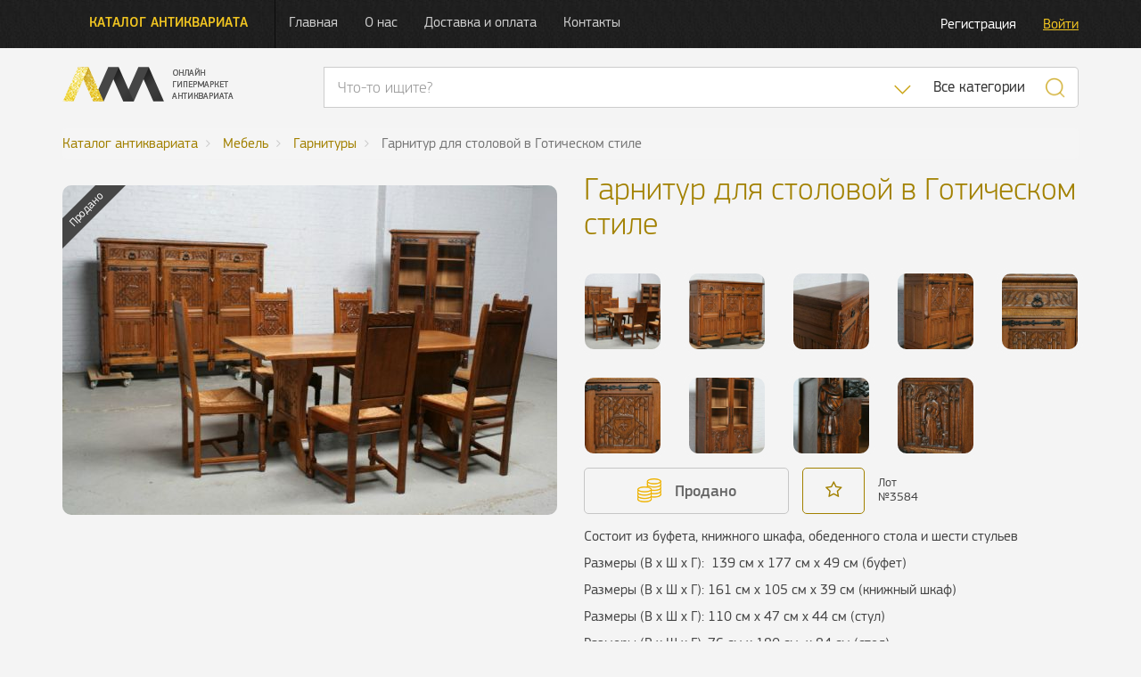

--- FILE ---
content_type: text/html; charset=UTF-8
request_url: https://antiqmall.ru/lot/3584
body_size: 7063
content:
<!doctype html>
<html lang="ru">
<head>
    <meta charset="utf-8" />
    <title>Гарнитур для столовой в Готическом  стиле - в антикварном магазине АнтикМолл</title>
    <meta name="robots" content="all"/>
    <meta name="description" content="Гарнитур для столовой в Готическом  стиле - купить в онлайн гипермаркете антиквариата АнтикМолл. Бесплатная доставка со всего мира до склада в Санкт-Петербурге. Доставка по России.">
    <meta http-equiv="X-UA-Compatible" content="IE=edge">
    <meta id="viewport" name="viewport" content="width=device-width, initial-scale=1.0, maximum-scale=1.0, user-scalable=no">

    <link rel="icon" href="/assets/design/img/favicon.png" type="image/png" />

    <link rel="stylesheet" href="//code.jquery.com/ui/1.12.1/themes/base/jquery-ui.min.css">
    <link rel="stylesheet" href="https://antiqmall.ru/assets/design/bootstrap/css/bootstrap.min.css">
    <link rel="stylesheet" href="https://antiqmall.ru/assets/design/css/font-awesome.min.css">
    <link rel="stylesheet" href="https://antiqmall.ru/assets/design/lightbox/css/lightgallery.css">
    <link rel="stylesheet" href="https://antiqmall.ru/assets/design/css/icheck/skins/square/yellow.css">
    <link rel="stylesheet" href="https://antiqmall.ru/assets/design/css/custom.css">

    <script>
        window.ga=window.ga||function(){(ga.q=ga.q||[]).push(arguments)};ga.l=+new Date;
                ga('create', 'UA-91090175-1', 'auto');
                ga('require', 'displayfeatures');
        ga('send', 'pageview');
        setTimeout(function() {ga('send','event','nobounce','30sec')},30000);
    </script>
    <script async src='https://www.google-analytics.com/analytics.js'></script>
</head>
<body>
<div class="overlay-page"></div>
<!-- Main navigation -->
<nav class="navbar navbar-black navbar-fixed-top header-box">
    <div class="container">
        <a href="/" class="navbar-logo-box">
            <img src="https://antiqmall.ru/assets/design/img/amlogo.png" class="logo" height="39" width="192" alt="Логотип АнтикМолл">
        </a>

        <!-- Brand and toggle get grouped for better mobile display -->
        <div class="navbar-header">
            <button type="button" class="navbar-toggle collapsed" data-toggle="collapse" data-target="#bs-example-navbar-collapse-1" aria-expanded="false">
                <span class="sr-only">Нажмите и откроется навигация</span>
                <span class="icon-bar"></span>
                <span class="icon-bar"></span>
                <span class="icon-bar"></span>
            </button>
            <a class="navbar-brand" href="/">Каталог антиквариата</a>
        </div>

        <!-- Collect the nav links, forms, and other content for toggling -->
        <div class="collapse navbar-collapse" id="bs-example-navbar-collapse-1">
            <ul class="nav navbar-nav navbar-menu-box">
                <li><a href="/">Главная</a></li>
                <li><a href="/about">О нас</a></li>
                <li><a href="/delivery">Доставка и оплата</a></li>
                <li><a href="/contact">Контакты</a></li>
            </ul>

            <ul class="nav navbar-nav navbar-right navbar-right-box profile-actions">
                                    <li><a href="/profile/registration" class="btn-register">Регистрация</a></li>
                    <li><a href="/profile/login" class="btn-login">Войти</a></li>
                            </ul>
        </div><!-- /.navbar-collapse -->
    </div><!-- /.container-fluid -->
    <div class="container">
        <div class="custom-menu">
            <div class="menu-dark" style="background-image: url('https://antiqmall.ru/assets/design/img/category43.jpg');" id="menu_category_bg_43">
                <div class="menu-sections">
                    <div class="main-section pull-left">
                        <div class="all-antiq-link">
                            <a href="/products/category/all">Весь антиквариат</a>
                        </div>
                        <ul itemscope itemtype="http://schema.org/SiteNavigationElement">
                                                            <li>
                                    <a
                                        itemprop="url"
                                        href="/products/category/43"
                                        data-menu="sub_menu_43"
                                        data-img="https://antiqmall.ru/assets/design/img/category43.jpg"
                                        data-category="43"
                                        >
                                        <span itemprop="text">Бронза и литье</span>
                                    </a>
                                </li>
                                                            <li>
                                    <a
                                        itemprop="url"
                                        href="/products/category/35"
                                        data-menu="sub_menu_35"
                                        data-img="https://antiqmall.ru/assets/design/img/category35.jpg"
                                        data-category="35"
                                        >
                                        <span itemprop="text">Дизайн</span>
                                    </a>
                                </li>
                                                            <li>
                                    <a
                                        itemprop="url"
                                        href="/products/category/47"
                                        data-menu="sub_menu_47"
                                        data-img="https://antiqmall.ru/assets/design/img/category47.jpg"
                                        data-category="47"
                                        >
                                        <span itemprop="text">Другое</span>
                                    </a>
                                </li>
                                                            <li>
                                    <a
                                        itemprop="url"
                                        href="/products/category/39"
                                        data-menu="sub_menu_39"
                                        data-img="https://antiqmall.ru/assets/design/img/category39.jpg"
                                        data-category="39"
                                        >
                                        <span itemprop="text">Живопись и графика</span>
                                    </a>
                                </li>
                                                            <li>
                                    <a
                                        itemprop="url"
                                        href="/products/category/44"
                                        data-menu="sub_menu_44"
                                        data-img="https://antiqmall.ru/assets/design/img/category44.jpg"
                                        data-category="44"
                                        >
                                        <span itemprop="text">Зеркала</span>
                                    </a>
                                </li>
                                                            <li>
                                    <a
                                        itemprop="url"
                                        href="/products/category/46"
                                        data-menu="sub_menu_46"
                                        data-img="https://antiqmall.ru/assets/design/img/category46.jpg"
                                        data-category="46"
                                        >
                                        <span itemprop="text">Индустриальный стиль</span>
                                    </a>
                                </li>
                                                            <li>
                                    <a
                                        itemprop="url"
                                        href="/products/category/32"
                                        data-menu="sub_menu_32"
                                        data-img="https://antiqmall.ru/assets/design/img/category32.jpg"
                                        data-category="32"
                                        >
                                        <span itemprop="text">Мебель</span>
                                    </a>
                                </li>
                                                            <li>
                                    <a
                                        itemprop="url"
                                        href="/products/category/42"
                                        data-menu="sub_menu_42"
                                        data-img="https://antiqmall.ru/assets/design/img/category42.jpg"
                                        data-category="42"
                                        >
                                        <span itemprop="text">Мрамор и камень</span>
                                    </a>
                                </li>
                                                            <li>
                                    <a
                                        itemprop="url"
                                        href="/products/category/36"
                                        data-menu="sub_menu_36"
                                        data-img="https://antiqmall.ru/assets/design/img/category36.jpg"
                                        data-category="36"
                                        >
                                        <span itemprop="text">Свет</span>
                                    </a>
                                </li>
                                                            <li>
                                    <a
                                        itemprop="url"
                                        href="/products/category/37"
                                        data-menu="sub_menu_37"
                                        data-img="https://antiqmall.ru/assets/design/img/category37.jpg"
                                        data-category="37"
                                        >
                                        <span itemprop="text">Серебро</span>
                                    </a>
                                </li>
                                                            <li>
                                    <a
                                        itemprop="url"
                                        href="/products/category/45"
                                        data-menu="sub_menu_45"
                                        data-img="https://antiqmall.ru/assets/design/img/category45.jpg"
                                        data-category="45"
                                        >
                                        <span itemprop="text">Стекло и хрусталь</span>
                                    </a>
                                </li>
                                                            <li>
                                    <a
                                        itemprop="url"
                                        href="/products/category/40"
                                        data-menu="sub_menu_40"
                                        data-img="https://antiqmall.ru/assets/design/img/category40.jpg"
                                        data-category="40"
                                        >
                                        <span itemprop="text">Улица и сад</span>
                                    </a>
                                </li>
                                                            <li>
                                    <a
                                        itemprop="url"
                                        href="/products/category/41"
                                        data-menu="sub_menu_41"
                                        data-img="https://antiqmall.ru/assets/design/img/category41.jpg"
                                        data-category="41"
                                        >
                                        <span itemprop="text">Фарфор и керамика</span>
                                    </a>
                                </li>
                                                            <li>
                                    <a
                                        itemprop="url"
                                        href="/products/category/38"
                                        data-menu="sub_menu_38"
                                        data-img="https://antiqmall.ru/assets/design/img/category38.jpg"
                                        data-category="38"
                                        >
                                        <span itemprop="text">Часы</span>
                                    </a>
                                </li>
                                                    </ul>
                    </div>
                    <div class="secondary-section pull-left">
                                                    <div class="sub-menu" id="sub_menu_43">
                                <h2 class="title">Бронза и литье</h2>
                                <ul>
                                                                                                        </ul>
                            </div>
                                                    <div class="sub-menu" id="sub_menu_35">
                                <h2 class="title">Дизайн</h2>
                                <ul>
                                                                                                        </ul>
                            </div>
                                                    <div class="sub-menu" id="sub_menu_47">
                                <h2 class="title">Другое</h2>
                                <ul>
                                                                                                        </ul>
                            </div>
                                                    <div class="sub-menu" id="sub_menu_39">
                                <h2 class="title">Живопись и графика</h2>
                                <ul>
                                                                                                        </ul>
                            </div>
                                                    <div class="sub-menu" id="sub_menu_44">
                                <h2 class="title">Зеркала</h2>
                                <ul>
                                                                                                        </ul>
                            </div>
                                                    <div class="sub-menu" id="sub_menu_46">
                                <h2 class="title">Индустриальный стиль</h2>
                                <ul>
                                                                                                        </ul>
                            </div>
                                                    <div class="sub-menu" id="sub_menu_32">
                                <h2 class="title">Мебель</h2>
                                <ul>
                                                                            <div class="all-antiq-link">
                                            <a href="/products/category/32">Мебель</a>
                                        </div>
                                                                                                                <li><a href="/products/category/49">Комоды, бюро, консоли</a></li>
                                                                            <li><a href="/products/category/50">Библиотеки и кабинеты</a></li>
                                                                            <li><a href="/products/category/51">Буфеты, горки, витрины</a></li>
                                                                            <li><a href="/products/category/55">Столы и столики</a></li>
                                                                            <li><a href="/products/category/56">Диваны, кресла, стулья</a></li>
                                                                            <li><a href="/products/category/60">Кровати и тумбочки</a></li>
                                                                            <li><a href="/products/category/61">Гарнитуры</a></li>
                                                                            <li><a href="/products/category/62">Другая мебель</a></li>
                                                                    </ul>
                            </div>
                                                    <div class="sub-menu" id="sub_menu_42">
                                <h2 class="title">Мрамор и камень</h2>
                                <ul>
                                                                                                        </ul>
                            </div>
                                                    <div class="sub-menu" id="sub_menu_36">
                                <h2 class="title">Свет</h2>
                                <ul>
                                                                                                        </ul>
                            </div>
                                                    <div class="sub-menu" id="sub_menu_37">
                                <h2 class="title">Серебро</h2>
                                <ul>
                                                                                                        </ul>
                            </div>
                                                    <div class="sub-menu" id="sub_menu_45">
                                <h2 class="title">Стекло и хрусталь</h2>
                                <ul>
                                                                                                        </ul>
                            </div>
                                                    <div class="sub-menu" id="sub_menu_40">
                                <h2 class="title">Улица и сад</h2>
                                <ul>
                                                                                                        </ul>
                            </div>
                                                    <div class="sub-menu" id="sub_menu_41">
                                <h2 class="title">Фарфор и керамика</h2>
                                <ul>
                                                                                                        </ul>
                            </div>
                                                    <div class="sub-menu" id="sub_menu_38">
                                <h2 class="title">Часы</h2>
                                <ul>
                                                                                                        </ul>
                            </div>
                                                <a href="https://antiqmall.ru/subscribe" class="email-subscription"></a>
                    </div>
                    <div class="clearfix"></div>
                </div>

                <!-- Mobile MENU PUT IT anywhere -->
                <ul class="nav mobile-nav">
                                            <li>
                            <a href="/products/category/43">
                                Бронза и литье                                                            </a>
                                                    </li>
                                            <li>
                            <a href="/products/category/35">
                                Дизайн                                                            </a>
                                                    </li>
                                            <li>
                            <a href="/products/category/47">
                                Другое                                                            </a>
                                                    </li>
                                            <li>
                            <a href="/products/category/39">
                                Живопись и графика                                                            </a>
                                                    </li>
                                            <li>
                            <a href="/products/category/44">
                                Зеркала                                                            </a>
                                                    </li>
                                            <li>
                            <a href="/products/category/46">
                                Индустриальный стиль                                                            </a>
                                                    </li>
                                            <li>
                            <a href="/products/category/32">
                                Мебель                                                                    <i class="sub-nav-button fa fa-plus"></i>
                                                            </a>
                                                        <ul class="sub-nav">
                                                                    <li><a href="/products/category/49">Комоды, бюро, консоли</a></li>
                                                                    <li><a href="/products/category/50">Библиотеки и кабинеты</a></li>
                                                                    <li><a href="/products/category/51">Буфеты, горки, витрины</a></li>
                                                                    <li><a href="/products/category/55">Столы и столики</a></li>
                                                                    <li><a href="/products/category/56">Диваны, кресла, стулья</a></li>
                                                                    <li><a href="/products/category/60">Кровати и тумбочки</a></li>
                                                                    <li><a href="/products/category/61">Гарнитуры</a></li>
                                                                    <li><a href="/products/category/62">Другая мебель</a></li>
                                                            </ul>
                                                    </li>
                                            <li>
                            <a href="/products/category/42">
                                Мрамор и камень                                                            </a>
                                                    </li>
                                            <li>
                            <a href="/products/category/36">
                                Свет                                                            </a>
                                                    </li>
                                            <li>
                            <a href="/products/category/37">
                                Серебро                                                            </a>
                                                    </li>
                                            <li>
                            <a href="/products/category/45">
                                Стекло и хрусталь                                                            </a>
                                                    </li>
                                            <li>
                            <a href="/products/category/40">
                                Улица и сад                                                            </a>
                                                    </li>
                                            <li>
                            <a href="/products/category/41">
                                Фарфор и керамика                                                            </a>
                                                    </li>
                                            <li>
                            <a href="/products/category/38">
                                Часы                                                            </a>
                                                    </li>
                                    </ul>
                <!-- Mobile MENU PUT IT anywhere -->

            </div>
        </div>
    </div>
</nav>



<header>
    <div class="container">
        <div class="row">
            <div class="col-xs-12 col-md-3">
                <a href="/"><img height="39" src="https://antiqmall.ru/assets/design/img/amlogo.png" class="logo" alt="Логотип"></a>
            </div>
            <div class="col-xs-12 col-md-9 search-top-box" itemscope itemtype="http://schema.org/WebSite">
                <meta itemprop="url" content="https://antiqmall.ru/"/>
                <div class="input-group" itemprop="potentialAction" itemscope itemtype="http://schema.org/SearchAction">
                    <meta itemprop="target" content="https://antiqmall.ru/search/all/{search_term_string}"/>
                    <input itemprop="query-input" name="search_term_string" class="form-control search-keyword" placeholder="Что-то ищите?"
                                                >
                    <div class="input-group-btn">
                        <ul class="dropdown-menu dropdown-menu-right" id="search-category-select">
                                                            <li><span class="golden" data-category="43">Бронза и литье</span></li>
                                                            <li><span class="golden" data-category="35">Дизайн</span></li>
                                                            <li><span class="golden" data-category="47">Другое</span></li>
                                                            <li><span class="golden" data-category="39">Живопись и графика</span></li>
                                                            <li><span class="golden" data-category="44">Зеркала</span></li>
                                                            <li><span class="golden" data-category="46">Индустриальный стиль</span></li>
                                                            <li><span class="golden" data-category="32">Мебель</span></li>
                                                            <li><span class="golden" data-category="42">Мрамор и камень</span></li>
                                                            <li><span class="golden" data-category="36">Свет</span></li>
                                                            <li><span class="golden" data-category="37">Серебро</span></li>
                                                            <li><span class="golden" data-category="45">Стекло и хрусталь</span></li>
                                                            <li><span class="golden" data-category="40">Улица и сад</span></li>
                                                            <li><span class="golden" data-category="41">Фарфор и керамика</span></li>
                                                            <li><span class="golden" data-category="38">Часы</span></li>
                                                        <li role="separator" class="divider"></li>
                            <li><span class="golden" data-category="all">Все категории</span></li>
                        </ul>
                        <button type="button" class="btn btn-default dropdown-toggle golden search-dropdown" data-toggle="dropdown">
                            <img src="/assets/design/img/search-drop-down-icon.png" alt="Скисок категорий">
                            <span class="sr-only">Список категорий</span>
                        </button>
                                                    <button type="button" class="btn btn-default search-category-data dropdown-toggle" data-toggle="dropdown" data-category="all">Все категории</button>
                                                <button type="button" class="btn btn-default btn-search golden global-ajax-search"><img height="23" src="/assets/design/img/search-icon.png" alt="Поиск"></button>
                    </div>
                </div>
            </div>
        </div>
    </div>
</header><div class="container">
    <div class="row">
        <div class="col-md-12">
            <ol class="breadcrumb" itemscope itemtype="http://schema.org/BreadcrumbList">
                <li itemprop="itemListElement" itemscope itemtype="http://schema.org/ListItem">
                    <a itemscope itemtype="http://schema.org/Thing" itemprop="item" href="/products/category/all"><span itemprop="name">Каталог антиквариата</span></a>
                </li>
                                    <li itemprop="itemListElement" itemscope itemtype="http://schema.org/ListItem">
                        <a itemscope itemtype="http://schema.org/Thing" itemprop="item" href="/products/category/32"><span itemprop="name">Мебель</span></a>
                    </li>
                                    <li itemprop="itemListElement" itemscope itemtype="http://schema.org/ListItem">
                        <a itemscope itemtype="http://schema.org/Thing" itemprop="item" href="/products/category/61"><span itemprop="name">Гарнитуры</span></a>
                    </li>
                                <li itemprop="itemListElement" itemscope itemtype="http://schema.org/ListItem" class="active">
                    <span itemprop="name">Гарнитур для столовой в Готическом  стиле</span>
                </li>
                            </ol>
        </div>
    </div>
</div>
<div class="container single-product" itemscope itemtype="http://schema.org/Product">
    <div class="row">
        <div class="col-md-6">
            <div class="main-img">
                <div class="ribbon"><span class="gray">Продано</span></div>                
                <img itemprop="image" class="pointer" src="https://antiqmall.ru/assets/uploads/73dc30c90c8ccf1e1ffe45306640863f_1020_555.jpg" alt="Гарнитур для столовой в Готическом  стиле">
            </div>
        </div>
        <div class="col-md-6">
            <h1 class="title" itemprop="name">Гарнитур для столовой в Готическом  стиле</h1>
            <div class="attached-images">
                                <div class="attached-image-box">
                    <div
                        class="attachment-bg"
                        data-src="https://antiqmall.ru/assets/uploads/73dc30c90c8ccf1e1ffe45306640863f_1020_555.jpg"
                        data-index="0"
                        style="background-image: url('https://antiqmall.ru/assets/uploads/73dc30c90c8ccf1e1ffe45306640863f_300_300.jpg')">
                    </div>
                </div>
                                <div class="attached-image-box">
                    <div
                        class="attachment-bg"
                        data-src="https://antiqmall.ru/assets/uploads/cee02faeda67b5ca1a3d5dfa0b8c7485_1020_555.jpg"
                        data-index="1"
                        style="background-image: url('https://antiqmall.ru/assets/uploads/cee02faeda67b5ca1a3d5dfa0b8c7485_300_300.jpg')">
                    </div>
                </div>
                                <div class="attached-image-box">
                    <div
                        class="attachment-bg"
                        data-src="https://antiqmall.ru/assets/uploads/7c9cd7c9ef7b66a4cb89abf1b0cfa4d3_1020_555.jpg"
                        data-index="2"
                        style="background-image: url('https://antiqmall.ru/assets/uploads/7c9cd7c9ef7b66a4cb89abf1b0cfa4d3_300_300.jpg')">
                    </div>
                </div>
                                <div class="attached-image-box">
                    <div
                        class="attachment-bg"
                        data-src="https://antiqmall.ru/assets/uploads/eb5fc1736d655b263b9324561f80c8af_1020_555.jpg"
                        data-index="3"
                        style="background-image: url('https://antiqmall.ru/assets/uploads/eb5fc1736d655b263b9324561f80c8af_300_300.jpg')">
                    </div>
                </div>
                                <div class="attached-image-box">
                    <div
                        class="attachment-bg"
                        data-src="https://antiqmall.ru/assets/uploads/e8feb0a5f90542d377b0a62ddd44f4cf_1020_555.jpg"
                        data-index="4"
                        style="background-image: url('https://antiqmall.ru/assets/uploads/e8feb0a5f90542d377b0a62ddd44f4cf_300_300.jpg')">
                    </div>
                </div>
                                <div class="attached-image-box">
                    <div
                        class="attachment-bg"
                        data-src="https://antiqmall.ru/assets/uploads/d848b1ff2a82fce000b6163c3282437c_1020_555.jpg"
                        data-index="5"
                        style="background-image: url('https://antiqmall.ru/assets/uploads/d848b1ff2a82fce000b6163c3282437c_300_300.jpg')">
                    </div>
                </div>
                                <div class="attached-image-box">
                    <div
                        class="attachment-bg"
                        data-src="https://antiqmall.ru/assets/uploads/0921c95367d995423d03063444db4032_1020_555.jpg"
                        data-index="6"
                        style="background-image: url('https://antiqmall.ru/assets/uploads/0921c95367d995423d03063444db4032_300_300.jpg')">
                    </div>
                </div>
                                <div class="attached-image-box">
                    <div
                        class="attachment-bg"
                        data-src="https://antiqmall.ru/assets/uploads/605295daaed44ee9c515569f3dd3f8a0_1020_555.jpg"
                        data-index="7"
                        style="background-image: url('https://antiqmall.ru/assets/uploads/605295daaed44ee9c515569f3dd3f8a0_300_300.jpg')">
                    </div>
                </div>
                                <div class="attached-image-box">
                    <div
                        class="attachment-bg"
                        data-src="https://antiqmall.ru/assets/uploads/fc544e68c163125b80f22764ade21577_1020_555.jpg"
                        data-index="8"
                        style="background-image: url('https://antiqmall.ru/assets/uploads/fc544e68c163125b80f22764ade21577_300_300.jpg')">
                    </div>
                </div>
                            </div>
                        <div class="control">
                <div class="row">
                                    </div>
                <div class="row product-actions-box">
                    <div class="col-xs-5 button-box">
                        <span class="blank-btn-gray">
                <img src="/assets/design/img/coins-icon-golden.png" alt="Продано">
                Продано
            </span>                    </div>
                    <div class="col-xs-2 favorite-box">
                                                    <span class="blank-btn favorite favorite-ajax" data-item_id="3584"><i class="fa fa-star-o" aria-hidden="true"></i></span>
                                            </div>
                    <div class="col-xs-2 product-id-box">
                        <span class="product-label">Лот</span>
                        <span class="product-id">№<span itemprop="mpn">3584</span></span>
                    </div>
                </div>
                                <div class="row">
                                        <div class="col-md-12">
                        <div class="description" itemprop="description"><p>Состоит из буфета, книжного шкафа, обеденного стола и шести стульев</p><p>Размеры (В х Ш х Г): &nbsp;139 см х 177 см х 49 см (буфет)</p><p>Размеры (В х Ш х Г): 161 см х 105 см х 39 см (книжный шкаф)</p><p>Размеры (В х Ш х Г): 110 см х 47 см х 44 см (стул)</p><p>Размеры (В х Ш х Г): 76 см х 180 см &nbsp;х 84 см (стол)</p><p>&nbsp;</p><p><strong>&nbsp;</strong></p></div>
                    </div>
                </div>
            </div>

        </div>
    </div>
</div>
<div class="relative-products">
    <div class="container">
        <div class="row">
            <div class="header">
                <div class="col-md-12">
                    <h2 class="title">Похожие вещи в разделе
                        <a class="golden" href="/products/category/61">Гарнитуры</a>
                    </h2>
                </div>
            </div>
        </div>
        <div class="row grid-products">
                        <div class="col-md-3 product">
                                <a href="https://antiqmall.ru/lot/4259"><div class="img" style="background-image: url('https://antiqmall.ru/assets/uploads/1d1f646036c388de1d43b9dd0e1e74e4_300_300.jpg');"></div></a>
                <h3 class="title"><a href="https://antiqmall.ru/lot/4259">Туалетный столик и стул из кованого железа, XX в. </a></h3>
                <p class="description">Датируются примерно 1950-1960-ми гг. В очень хорошем состоянии.&nbsp;Размеры (В х Ш х Г): 114 см х 90...</p>
                <div class="control">
                                            <span class="favorite-start favorite-ajax" data-item_id="4259">
                        В избранное
                                                </span>
                </div>
            </div>
                        <div class="col-md-3 product">
                                <a href="https://antiqmall.ru/lot/6660"><div class="img" style="background-image: url('https://antiqmall.ru/assets/uploads/464ebe725305c47ee70a8460a7dad5e5_300_300.jpg');"></div></a>
                <h3 class="title"><a href="https://antiqmall.ru/lot/6660">Спальный гарнитур. Jean Faure, 1940 г. </a></h3>
                <p class="description">Роскошный спальный гарнитур из макассарского эбена работы&nbsp;Jean Faure включает кровать, две прикроватные...</p>
                <div class="control">
                                            <span class="favorite-start favorite-ajax" data-item_id="6660">
                        В избранное
                                                </span>
                </div>
            </div>
                        <div class="col-md-3 product">
                                <a href="https://antiqmall.ru/lot/6711"><div class="img" style="background-image: url('https://antiqmall.ru/assets/uploads/cbe735c7d22d66fc17d45bfc1a73edc3_300_300.jpg');"></div></a>
                <h3 class="title"><a href="https://antiqmall.ru/lot/6711">Обеденная группа. Jean Desnos, 1940 г. </a></h3>
                <p class="description">Обеденная группа из палисандра и розового дерева дизайна Jean Desnos. Состоит из обеденного стола и ...</p>
                <div class="control">
                                            <span class="favorite-start favorite-ajax" data-item_id="6711">
                        В избранное
                                                </span>
                </div>
            </div>
                        <div class="col-md-3 product">
                                <a href="https://antiqmall.ru/lot/3964"><div class="img" style="background-image: url('https://antiqmall.ru/assets/uploads/cff86d57b2989405bf0b21f6a12be2b6_300_300.jpg');"></div></a>
                <h3 class="title"><a href="https://antiqmall.ru/lot/3964">Спальный гарнитур из дерева</a></h3>
                <p class="description">Состоит из трехстворчатого платяного шкафа, кровати, комода и двух прикроватных тумбочекРазмеры (В х...</p>
                <div class="control">
                                            <span class="favorite-start favorite-ajax" data-item_id="3964">
                        В избранное
                                                </span>
                </div>
            </div>
                    </div>
    </div>
</div>        <footer>
            <div class="container">
                                <div class="row footer-block" itemscope itemtype="http://schema.org/Organization">
                    <div class="col-md-8 col-lg-4 nav-box">
                        <ul class="nav">
                            <li><a href="/products/category/all">Антиквариат</a></li>
                            <li><a href="/">Главная</a></li>
                            <li><a href="/contact">Контакты</a></li>
                        </ul>
                    </div>
                    <div class="col-md-4 col-lg-2 social-icons">
                        <link itemprop="url" href="https://antiqmall.ru/">
                        <a itemprop="sameAs" href="https://www.facebook.com/antiqmall/" rel="nofollow" target="_blank"><i class="fa fa-facebook" aria-hidden="true"></i></a>
                        <a itemprop="sameAs" href="https://vk.com/antiqmall" rel="nofollow" target="_blank"><i class="fa fa-vk" aria-hidden="true"></i></a>
                        <a itemprop="sameAs" href="https://www.instagram.com/antiqmall_ru/" rel="nofollow" target="_blank"><i class="fa fa-instagram" aria-hidden="true"></i></a>
                    </div>
                    <div class="col-md-12 col-lg-4 phone-box">
                        <span class="hidden" itemprop="name">АнтикМолл</span>
                        <div class="hidden" itemprop="address" itemscope itemtype="http://schema.org/PostalAddress">
                            <div><span itemprop="postalCode">192102</span>, <span itemprop="addressLocality">Санкт-Петербург</span>,</div>
                            <div itemprop="streetAddress">ул. Самойловой, д. 5, лит. И</div>
                        </div>
                        <span class="phone" itemprop="telephone"><span class="golden">+7(812)</span> 409 52 65</span>
                        <span class="phone second-phone" itemprop="telephone"><span class="golden">+7(499)</span> 112 42 64</span>
                    </div>
                    <div class="col-lg-2 logo-box">
                        <img class="logo" src="https://antiqmall.ru/assets/design/img/amlogo_footer.png" alt="Логотип">
                    </div>
                </div>
            </div>
        </footer>

        <script src="https://code.jquery.com/jquery-2.1.1.min.js"></script>
        <script src="https://code.jquery.com/ui/1.12.1/jquery-ui.min.js"></script>
        <script src="https://antiqmall.ru/assets/design/bootstrap/js/bootstrap.min.js"></script>
        <script src="https://antiqmall.ru/assets/design/js/jquery.jcarousel.min.js"></script>
        <script src="https://antiqmall.ru/assets/sweetalert/dist/sweetalert.min.js"></script>
        <script src="https://antiqmall.ru/assets/design/js/bootstrap-notify.min.js"></script>

        <script src="https://antiqmall.ru/assets/design/lightbox/js/lightgallery.js"></script>
        <!-- A jQuery plugin that adds cross-browser mouse wheel support. (Optional) -->
        <script src="https://cdnjs.cloudflare.com/ajax/libs/jquery-mousewheel/3.1.13/jquery.mousewheel.min.js">
        <script src="https://antiqmall.ru/assets/design/lightbox/js/lg-thumbnail.js"></script>
        <script src="https://antiqmall.ru/assets/design/lightbox/js/lg-fullscreen.js"></script>
        <script src="https://antiqmall.ru/assets/design/js/icheck.min.js"></script>

        <script src="https://ajax.aspnetcdn.com/ajax/jquery.validate/1.14.0/jquery.validate.min.js" type="text/javascript"></script>
        <script src="https://ajax.aspnetcdn.com/ajax/jquery.validate/1.14.0/localization/messages_ru.min.js" type="text/javascript"></script>

        <script src="https://unpkg.com/masonry-layout@4.1/dist/masonry.pkgd.min.js"></script>
        <script type="text/javascript" src="https://www.google.com/recaptcha/api.js?render=onload&hl=ru" async defer></script>
        <script src="https://antiqmall.ru/assets/design/js/custom.js"></script>
                <script>$('.main-img img').on('click', function() {
                    var $lg = $(this);
                    if(typeof $lg.data('lightGallery') != "undefined") {
                        $lg.data('lightGallery').destroy(true);
                    }
                    setTimeout(function() {
                    $lg.lightGallery({
                        dynamic: true,
                        download: false,
                        index: $('.attachment-bg.active').data('index')*1,
                        dynamicEl: [{"src":"https:\/\/antiqmall.ru\/assets\/uploads\/73dc30c90c8ccf1e1ffe45306640863f_1200_700.jpg"},{"src":"https:\/\/antiqmall.ru\/assets\/uploads\/cee02faeda67b5ca1a3d5dfa0b8c7485_1200_700.jpg"},{"src":"https:\/\/antiqmall.ru\/assets\/uploads\/7c9cd7c9ef7b66a4cb89abf1b0cfa4d3_1200_700.jpg"},{"src":"https:\/\/antiqmall.ru\/assets\/uploads\/eb5fc1736d655b263b9324561f80c8af_1200_700.jpg"},{"src":"https:\/\/antiqmall.ru\/assets\/uploads\/e8feb0a5f90542d377b0a62ddd44f4cf_1200_700.jpg"},{"src":"https:\/\/antiqmall.ru\/assets\/uploads\/d848b1ff2a82fce000b6163c3282437c_1200_700.jpg"},{"src":"https:\/\/antiqmall.ru\/assets\/uploads\/0921c95367d995423d03063444db4032_1200_700.jpg"},{"src":"https:\/\/antiqmall.ru\/assets\/uploads\/605295daaed44ee9c515569f3dd3f8a0_1200_700.jpg"},{"src":"https:\/\/antiqmall.ru\/assets\/uploads\/fc544e68c163125b80f22764ade21577_1200_700.jpg"}]
                    });
                    }, 200);

                });</script>        <!-- Yandex.Metrika counter -->
        <script type="text/javascript">
            (function (d, w, c) {
                (w[c] = w[c] || []).push(function() {
                    try {
                        w.yaCounter42458324 = new Ya.Metrika({
                            id:42458324,
                            clickmap:true,
                            trackLinks:true,
                            accurateTrackBounce:30000,
                            webvisor:false,
                            ecommerce:"dataLayer"
                        });
                    } catch(e) { }
                });

                var n = d.getElementsByTagName("script")[0],
                    s = d.createElement("script"),
                    f = function () { n.parentNode.insertBefore(s, n); };
                s.type = "text/javascript";
                s.async = true;
                s.src = "https://mc.yandex.ru/metrika/watch.js";

                if (w.opera == "[object Opera]") {
                    d.addEventListener("DOMContentLoaded", f, false);
                } else { f(); }
            })(document, window, "yandex_metrika_callbacks");
        </script>
        <noscript><div><img src="https://mc.yandex.ru/watch/42458324" style="position:absolute; left:-9999px;" alt="" /></div></noscript>
        <!-- /Yandex.Metrika counter -->
    </body>
</html>